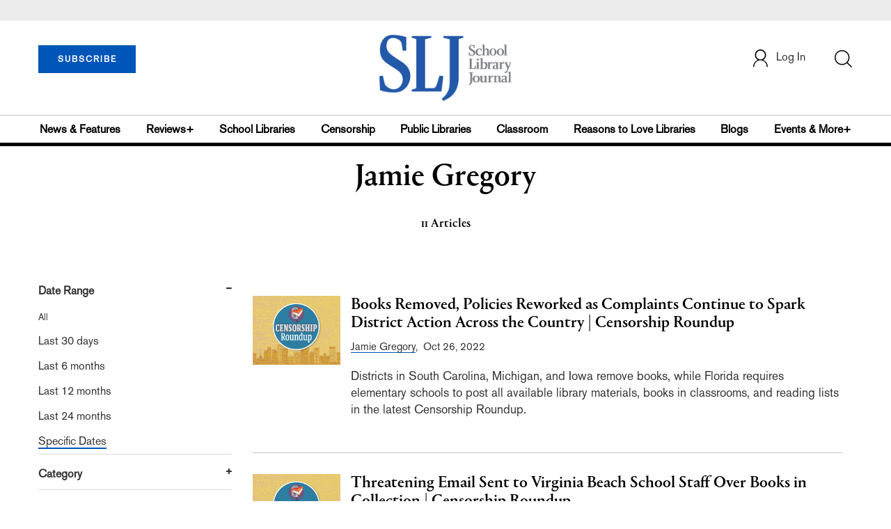

--- FILE ---
content_type: text/html; charset=utf-8
request_url: https://www.google.com/recaptcha/api2/aframe
body_size: -87
content:
<!DOCTYPE HTML><html><head><meta http-equiv="content-type" content="text/html; charset=UTF-8"></head><body><script nonce="6Ngn3BPMetPNaqFPMOEDaQ">/** Anti-fraud and anti-abuse applications only. See google.com/recaptcha */ try{var clients={'sodar':'https://pagead2.googlesyndication.com/pagead/sodar?'};window.addEventListener("message",function(a){try{if(a.source===window.parent){var b=JSON.parse(a.data);var c=clients[b['id']];if(c){var d=document.createElement('img');d.src=c+b['params']+'&rc='+(localStorage.getItem("rc::a")?sessionStorage.getItem("rc::b"):"");window.document.body.appendChild(d);sessionStorage.setItem("rc::e",parseInt(sessionStorage.getItem("rc::e")||0)+1);localStorage.setItem("rc::h",'1769700917861');}}}catch(b){}});window.parent.postMessage("_grecaptcha_ready", "*");}catch(b){}</script></body></html>